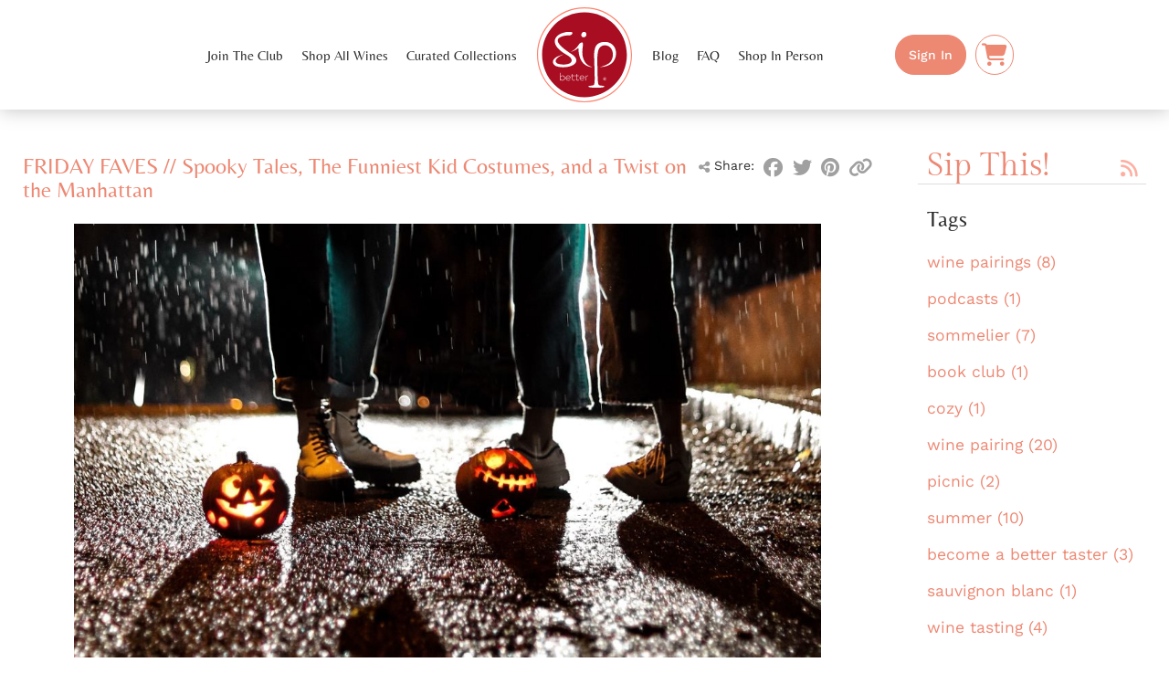

--- FILE ---
content_type: text/html; charset=utf-8
request_url: https://sipbetter.com/blog/tag/spain
body_size: 15185
content:
<!DOCTYPE html>

<html lang="en" itemscope itemtype="http://schema.org/LiquorStore">

<head>
	<title>Tag: Spain - Blog | Sip Better</title>
	<meta http-equiv="Content-Type" content="text/html; charset=utf-8" />
	<meta name="viewport" content="width=device-width, initial-scale=1.0" />
	<meta name="theme-color" content="#a90d22" />
	
	<link rel="stylesheet" type="text/css" href="/app.css?v=6a8aea8" />

	<link rel="apple-touch-icon-precomposed" href="/apple-icon.png" />
<link rel="icon" type="image/png" href="/favicon.png" />
<!--[if IE]><link rel="shortcut icon" href="/favicon.ico" /><![endif]-->
<meta name="msapplication-TileColor" content="#fff">
<meta name="msapplication-TileImage" content="/microsoft-icon.png" />

<meta name="description" content="Uncork new favorites from exceptional wineries. Hand-selected for you." />
<meta name="image" content="https://sipbetter.com/assets/svg/logo-main-500.png" />

 <!-- Schema.org / Google+ -->
<meta itemprop="name" content="Tag: Spain - Blog | Sip Better">
<meta itemprop="description" content="Uncork new favorites from exceptional wineries. Hand-selected for you.">
<meta itemprop="image" content="https://sipbetter.com/assets/svg/logo-circle-500.png">

<!-- Twitter -->
<meta name="twitter:card" content="summary">
<meta name="twitter:site" content="@sipbetter">
<meta name="twitter:title" content="Tag: Spain - Blog | Sip Better">
<meta name="twitter:description" content="Uncork new favorites from exceptional wineries. Hand-selected for you.">
<meta name="twitter:creator" content="@sipbetter">
<meta name="twitter:image" content="https://sipbetter.com/assets/svg/logo-circle-500.png"> 

<!-- Open Graph / Facebook -->
<meta property="og:url" content="https://sipbetter.com/blog/tag/spain" />
<meta property="og:type" content="website" />
<meta property="og:title" content="Tag: Spain - Blog | Sip Better" />
<meta property="og:description" content="Uncork new favorites from exceptional wineries. Hand-selected for you." />
<meta property="og:image" content="https://sipbetter.com/assets/svg/logo-circle-200.png" />
<meta property="fb:app_id" content="323114641449782" />

	
	<script>var appMeta = {"name":"Sip Better","logo":"/assets/svg/logo-circle.svg","env":"prod","perspective":"storefront","page":"blog","deps":["ngRoute"]}; var app = false;</script>

	<script src="/js/libs.min.js?v=6a8aea8"></script>
	<script src="/js/app.min.js?v=6a8aea8"></script>
	<script src="/js/pages/blog.min.js?v=6a8aea8"></script>
	<script src="//www.youtube.com/iframe_api" async defer></script>
	
	
	<!--[if IE 8]><script src="/js/selectivizr.min.js"></script><![endif]-->
	<!--[if lt IE 8]><script src="/js/IE9.min.js"></script><![endif]-->
	
<!-- Google Tag Manager -->
<script>
(function(w,d,s,l,i){w[l]=w[l]||[];w[l].push({'gtm.start':
new Date().getTime(),event:'gtm.js'});var f=d.getElementsByTagName(s)[0],
j=d.createElement(s),dl=l!='dataLayer'?'&l='+l:'';j.async=true;j.src=
'https://www.googletagmanager.com/gtm.js?id='+i+dl;f.parentNode.insertBefore(j,f);
})(window,document,'script','dataLayer','GTM-KZ6PR6RV');

window.dataLayer = window.dataLayer || [];
function gtag(){
	if (!arguments[2]) arguments[2] = {};
	arguments[2].send_to = 'G-PE6B324HNT';
	window.dataLayer.push(arguments);
}
</script>
<!-- End Google Tag Manager -->

<!-- Facebook Pixel -->
<script>
!function(f,b,e,v,n,t,s)
{if(f.fbq)return;n=f.fbq=function(){n.callMethod?
n.callMethod.apply(n,arguments):n.queue.push(arguments)};
if(!f._fbq)f._fbq=n;n.push=n;n.loaded=!0;n.version='2.0';
n.queue=[];t=b.createElement(e);t.async=!0;
t.src=v;s=b.getElementsByTagName(e)[0];
s.parentNode.insertBefore(t,s)}(window, document,'script',
'https://connect.facebook.net/en_US/fbevents.js');
fbq('init', '167672583814926');
fbq('track', 'PageView');
</script>
<noscript><img height="1" width="1" style="display:none" src="https://www.facebook.com/tr?id=167672583814926&amp;ev=PageView&amp;noscript=1"></noscript>
<!-- End Facebook Pixel -->


</head>

<body data-page="blog">

	<!-- Google Tag Manager (noscript) -->
<noscript><iframe src="https://www.googletagmanager.com/ns.html?id=GTM-KZ6PR6RV"
height="0" width="0" style="display:none;visibility:hidden"></iframe></noscript>
<!-- End Google Tag Manager (noscript) -->
 
	
	<div id="flex-outer">
		<div id="flex-container">
			<div id="container">
				<header>
	<a id="logo" href="/"><img src="/assets/svg/logo-circle.svg" alt="Sip Better" /></a>
	<div id="mobile-nav-toggle">
		<svg viewBox="0 0 120 120"><path d="M10,20 L100,20" /><path d="M10,60 L100,60" /><path d="M10,100 L100,100" /></svg>
	</div>
	<div id="mobile-nav-shade"></div>
	<nav ng-controller="NavController">
		<a id="mobile-logo" href="/"><img src="/assets/svg/logo-circle.svg" alt="Sip Better" /></a>
		
		<div>
			<ul id="nav-left" bl-nav="navLeft">
				<li><a href="/register">Join The Club</a></li>
				<li><a href="/user/#/shopall">Shop All Wines</a></li>
				<li><a href="/user/#/shop">Curated Collections</a></li>
				
			</ul>
		</div>
		<div><!-- Logo Spacer --></div>
		<div>
			<ul id="nav-right" bl-nav="navRight">
				<li><a href="/blog">Blog</a></li>
				<li><a href="/faq">FAQ</a></li>
				<li><a href="/store">Shop In Person</a></li>
				
			</ul>
			<ul id="btn-nav">
				
					
						<li><a class="btn primary" href="/signin" data-lightbox="signin">Sign In</a></li>
					
				
				<li id="cart-btn">
					<a class="btn icon" href="/user/#/cart">
						<span class="fa fa-cart-shopping"></span>
						<span class="ng-hide" ng-show="cart.itemCt" ng-bind="cart.itemCt">0</span>
					</a>
				</li>
			</ul>
		</div>
	</nav>
</header>

				
				<div id="blog">

	<main>
		
		
		
		<article>
			
			<div class="social">
				<span><span class="fa fa-share-alt"></span> Share:</span>
				<a href="https://www.facebook.com/sharer/sharer.php?u=http%3A%2F%2Fsbtr.us%2FvVV5N" title="Share on Facebook" target="_blank"><span class="fa fa-facebook-official"></span></a>
				<a href="https://twitter.com/intent/tweet?via=sipbetter&amp;url=http%3A%2F%2Fsbtr.us%2FvVV5N&amp;text=FRIDAY%20FAVES%20%2F%2F%20Spooky%20Tales%2C%20The%20Funniest%20Kid%20Costumes%2C%20and%20a%20Twist%20on%20the%20Manhattan" title="Share on Twitter" target="_blank"><span class="fa fa-twitter"></span></a>
				<a href="https://pinterest.com/pin/create/link/?url=http%3A%2F%2Fsbtr.us%2FvVV5N/" title="Share on Pinterest" target="_blank"><span class="fa fa-pinterest"></span></a>
				<a href="javascript:void(0);" data-share-url="http://sbtr.us/vVV5N" title="Share URL"><span class="fa fa-link"></span></a>
			</div>
			
			<h1><a href="/blog/post/2022/10/28/friday-faves--spooky-tales-the-funniest-kid-costumes-and-a-twist-on-the-manhattan">FRIDAY FAVES // Spooky Tales, The Funniest Kid Costumes, and a Twist on the Manhattan</a></h1>
			

			
			<div class="image">
				<div>
					<img src="/ext_assets/blog/635acf5a1ca87d3d61985be4_1100.jpeg" alt="">
					<div>Photo: <i>via Unsplash</i></div>
				</div>
			</div>
			

			<p>Happy Halloweeeeeen! Wishing you a spooky weekend and lots of fun!</p>
<h2>FRIDAY FAVES - 10.28.22</h2>
<p><br>- <a href="https://open.spotify.com/show/76571Rfl3m7PLJQZKQIGCT?si=V8-70B31TOa-cKirm9ChEQ">This podcast legitimately freaks me out</a>. Don&apos;t listen to it alone!<br><strong>&gt; DRINK THIS:</strong> <a href="https://sipbetter.com/user/#/wine/631ebb2975a8d541dc744c10">Matic Pinot Gris</a>, orange wine from Slovenia</p>
<p>- And if you ever wondered how the heck Halloween came to be, check out <a href="https://open.spotify.com/episode/4IDTCLQqirvB8PqtKhryUl?si=nFHLdYteSV22Ppq31MIpAg">this episode of <em>Flightless Bird</em></a>.<br><strong>&gt; DRINK THIS:</strong> <a href="https://sipbetter.com/user/#/wine/613d0f6330731f3c327e27c0">Spy Valley Pinot Noir</a> from New Zealand</p>
<p>- <a href="https://ateliersaucier.la/product-category/napkins/">These table linens</a> are beautiful and dramatic, perfect for wintertime dining.<br><strong>&gt; DRINK THIS:</strong> <a href="https://sipbetter.com/user/#/wine/6188a4801955506a66be9a76">Domaine de Piaugier C&#xF4;tes du Rh&#xF4;ne Villages-Sablet</a> from France</p>
<p>- On our somm&apos;s recommendation, I made a Manhattan with <a href="https://sipbetter.com/user/#/wine/6188218e1955506a66be9a11">this rich Pedro Ximenez sherry</a> from Spain in place of sweet vermouth and HOLY SMOKES! It rules.<br><strong>&gt;</strong> <strong>DRINK THIS:</strong> <a href="https://sipbetter.com/user/#/wine/6188218e1955506a66be9a11">El Maestro Sierra Pedro Ximenez Sherry</a> from Spain</p>
<p>- I hope <a href="https://princesspinkygirl.com/hilarious-baby-halloween-costumes/">these kooky toddler costumes</a> make you smile!<br><strong>&gt; DRINK THIS:</strong> <a href="https://sipbetter.com/user/#/wine/6279ac8b1564cc547c89a9b4">Elio Perrone &apos;Bigaro&apos;</a> from Italy</p>
<p><br>See you in November!</p>
<p>&#xA0;</p>
<p style="text-align: right;"><em>&#x2014;Emily Rentsch</em></p>

			
			<footer class="border">
				
				<span>October 28, 2022</span>
				
				<a href="/blog/post/2022/10/28/friday-faves--spooky-tales-the-funniest-kid-costumes-and-a-twist-on-the-manhattan" class="btn">Read more <span class="fa fa-caret-right"></span></a>
				
			</footer>
			
		</article>
		
		
		<article>
			
			<div class="social">
				<span><span class="fa fa-share-alt"></span> Share:</span>
				<a href="https://www.facebook.com/sharer/sharer.php?u=http%3A%2F%2Fsbtr.us%2F7guS7" title="Share on Facebook" target="_blank"><span class="fa fa-facebook-official"></span></a>
				<a href="https://twitter.com/intent/tweet?via=sipbetter&amp;url=http%3A%2F%2Fsbtr.us%2F7guS7&amp;text=%5BFRIDAY%20FAVES%5D%20Sipnics%2C%20Motel%20Makeovers%2C%20and%20Other%20Pretty%20Things" title="Share on Twitter" target="_blank"><span class="fa fa-twitter"></span></a>
				<a href="https://pinterest.com/pin/create/link/?url=http%3A%2F%2Fsbtr.us%2F7guS7/" title="Share on Pinterest" target="_blank"><span class="fa fa-pinterest"></span></a>
				<a href="javascript:void(0);" data-share-url="http://sbtr.us/7guS7" title="Share URL"><span class="fa fa-link"></span></a>
			</div>
			
			<h1><a href="/blog/post/2021/08/27/friday-faves-sipnics-motel-makeovers-and-other-pretty-things">[FRIDAY FAVES] Sipnics, Motel Makeovers, and Other Pretty Things</a></h1>
			

			
			<div class="image">
				<div>
					<img src="/ext_assets/blog/612836f730731f3c327e261a_1100.jpeg" alt="">
					
				</div>
			</div>
			

			<p>It&apos;s almost September! As you enjoy the rest of this fleeting summer, here are a few things we&apos;re loving this week:</p>
<h2>FRIDAY FAVES - 8.26.21</h2>
<p><br>- Our somm, Leslee, threw a luxe picnic (ahem, &quot;sipnic&quot;) for some friends, complete with some of her favorite bottles of wine, cheeses, and snacks from C&#xE9;page. <a href="https://www.instagram.com/p/CS1w_OsrvPy/">Check out the photos over on Instagram (and above)!</a></p>
<p>- I can&apos;t stop watching <a href="https://thejunemotel.com/pages/motel-makeover">Motel Makeover on Netflix</a>. It&apos;s such a treat for the eyes (pink pink pink)!&#xA0;</p>
<p>- <a href="https://www.etsy.com/listing/943245571/modern-mirror-glissando-in-cross-over?utm_custom1=apartmenttherapy.com&amp;source=aw&amp;utm_source=affiliate_window&amp;utm_medium=affiliate&amp;utm_campaign=us_location_buyer&amp;utm_content=78888&amp;awc=6220_1630026258_7d94e8953ad4d3549a7abadd80bb1b8b&amp;utm_term=0">Check out this stunning gold-streaked statement mirror</a> created by Etsy&apos;s 2021 Etsy Design Award winner, Candice Luter. She also makes fiber art!</p>
<p>- I don&apos;t care if it&apos;s clich&#xE9;, I want to make this <a href="https://www.instagram.com/p/CS1mjEtHRPN/">Pumpkin Cream Cold Brew</a> recipe right now.</p>
<p>- End the summer with a bottle of <a href="https://sipbetter.com/user/#/wine/609466e543010906633d6615">Bodegas Ostatu ros&#xE9;</a> from Rioja, Spain. Zippy, floral and full of citrus, it screams late summer sunshine!</p>
<p><br>Have a great day!</p>
<p style="text-align: right;"><br><em>&#x2014;Emily Rentsch</em></p>

			
			<footer class="border">
				
				<span>August 27, 2021</span>
				
				<a href="/blog/post/2021/08/27/friday-faves-sipnics-motel-makeovers-and-other-pretty-things" class="btn">Read more <span class="fa fa-caret-right"></span></a>
				
			</footer>
			
		</article>
		
		
		<article>
			
			<div class="social">
				<span><span class="fa fa-share-alt"></span> Share:</span>
				<a href="https://www.facebook.com/sharer/sharer.php?u=http%3A%2F%2Fsbtr.us%2FXpbQd" title="Share on Facebook" target="_blank"><span class="fa fa-facebook-official"></span></a>
				<a href="https://twitter.com/intent/tweet?via=sipbetter&amp;url=http%3A%2F%2Fsbtr.us%2FXpbQd&amp;text=%5BFRIDAY%20FAVES%5D%20Spanish%20Ros%C3%A9%2C%20Mango%20Pie%2C%20and%20One%20Freaky%20Pool" title="Share on Twitter" target="_blank"><span class="fa fa-twitter"></span></a>
				<a href="https://pinterest.com/pin/create/link/?url=http%3A%2F%2Fsbtr.us%2FXpbQd/" title="Share on Pinterest" target="_blank"><span class="fa fa-pinterest"></span></a>
				<a href="javascript:void(0);" data-share-url="http://sbtr.us/XpbQd" title="Share URL"><span class="fa fa-link"></span></a>
			</div>
			
			<h1><a href="/blog/post/2021/06/04/friday-faves-spanish-ros-mango-pie-and-one-freaky-pool">[FRIDAY FAVES] Spanish Rosé, Mango Pie, and One Freaky Pool</a></h1>
			

			
			<div class="image">
				<div>
					<img src="/ext_assets/blog/60b96c0e43010906633d7996_1100.jpeg" alt="">
					<div>Photo: <i>Emily Webster via Unsplash</i></div>
				</div>
			</div>
			

			<p>Hello, friend! Get your sunny weekend started with this whimsical list of internet fun. Enjoy!</p>
<h2>FRIDAY FAVES - 6.4.21</h2>
<p><br>- <a href="https://baggu.com/collections/category-backpacks/products/drawstring-backpack-leopard">This leopard-print backpack</a> from Baggu looks like a killer summer accessory!</p>
<p>- Get lost in these cutesy <a href="https://www.instagram.com/explore/tags/amigurumi/">photos of <em>amigurumi</em></a> (little 3D crocheted items). New hobby alert?</p>
<p>- June 12th is National Ros&#xE9; Day! <a href="https://sipbetter.com/user/#/package/5b1aae65745dfb327f9c7214">Stock up here</a>. The <a href="https://sipbetter.com/user/#/wine/609469f643010906633d661a"><strong>Bodegas Itxas Harri Roxa Ros&#xE9;</strong></a> from Spain is particularly lovely: bright with minerality and delicate fruit.</p>
<p>- <a href="https://www.huffpost.com/entry/london-sky-pool-twitter-snark_n_60b656b6e4b0c5658f991636">Would you swim in this pool</a>?</p>
<p>- I&apos;ve never had <a href="https://www.youtube.com/watch?v=DAr_WwSraTc">mango pie</a> before and I think my life is about to change for the better. YUM.</p>
<p><br>Enjoy your weekend!</p>

			
			<footer class="border">
				
				<span>June 4, 2021</span>
				
				<a href="/blog/post/2021/06/04/friday-faves-spanish-ros-mango-pie-and-one-freaky-pool" class="btn">Read more <span class="fa fa-caret-right"></span></a>
				
			</footer>
			
		</article>
		
		
		<article>
			
			<div class="social">
				<span><span class="fa fa-share-alt"></span> Share:</span>
				<a href="https://www.facebook.com/sharer/sharer.php?u=http%3A%2F%2Fsbtr.us%2FrOn8v" title="Share on Facebook" target="_blank"><span class="fa fa-facebook-official"></span></a>
				<a href="https://twitter.com/intent/tweet?via=sipbetter&amp;url=http%3A%2F%2Fsbtr.us%2FrOn8v&amp;text=3%20Wines%20We&#39;re%20Loving%20in%20February" title="Share on Twitter" target="_blank"><span class="fa fa-twitter"></span></a>
				<a href="https://pinterest.com/pin/create/link/?url=http%3A%2F%2Fsbtr.us%2FrOn8v/" title="Share on Pinterest" target="_blank"><span class="fa fa-pinterest"></span></a>
				<a href="javascript:void(0);" data-share-url="http://sbtr.us/rOn8v" title="Share URL"><span class="fa fa-link"></span></a>
			</div>
			
			<h1><a href="/blog/post/2021/02/18/3-wines-were-loving-in-february">3 Wines We&#39;re Loving in February</a></h1>
			

			
			<div class="image">
				<div>
					<img src="/ext_assets/blog/6021b0d8387faa2c9ed74112_1100.jpeg" alt="">
					<div>Photo: <i>Camille Brodard via Unsplash</i></div>
				</div>
			</div>
			

			<p>Today is National Drink Wine Day! But let&apos;s be real. Over here, EVERY day is Drink Wine Day. So while this&#x2014;ahem&#x2014;<em>holiday</em> doesn&apos;t change much for the crew at Sip Better, it does give us an awfully nice excuse to highlight some of the wines we&apos;re currently loving. These three wines are peppy and fun, great for lifting your spirits up and out of the dregs of winter. All three are also wonderful food wines, so don&apos;t be afraid to mix and match them with whatever cozy foods you&apos;re digging into these days.&#xA0;</p> <p>Enjoy!<br><br></p> <h2>THREE WINES WE&apos;RE LOVING<br><br></h2> <p><a href="https://sipbetter.com/user/#/wine/60122cb7387faa2c9ed73f6b">Stolpman &apos;Love You Bunches&apos; Sangiovese</a> | Santa Barbara County, CA<br>This super-fresh red is totally worthy of its adorable name. Stolpman winemakers pick their Sangiovese grapes while they&apos;re still low in sugar and high in acidity. Then they ferment the grapes whole and uncrushed (in <em>bunches</em>!) inside of sealed tanks (that&apos;s called Carbonic Fermentation). This method tames the more tannic side of Sangiovese and produces <strong>a wine popping with sour cherry and berry...</strong></p>

			
			<footer class="border">
				
				<span>February 18, 2021</span>
				
				<a href="/blog/post/2021/02/18/3-wines-were-loving-in-february" class="btn">Read more <span class="fa fa-caret-right"></span></a>
				
			</footer>
			
		</article>
		

		

	</main>

	<aside>
		<h1>
			<a href="/blog">Sip This!</a>
			<a rel="alternate" type="application/rss+xml" href="https://sipbetter.com/blog/feed" title="RSS"><span class="fa fa-rss"></span></a>
		</h1>

		

		
		<h2>Tags</h2>
		<ul>
			
			<li>
				<a href="/blog/tag/wine-pairings">wine pairings (8)</a>
			</li>
			
			<li>
				<a href="/blog/tag/podcasts">podcasts (1)</a>
			</li>
			
			<li>
				<a href="/blog/tag/sommelier">sommelier (7)</a>
			</li>
			
			<li>
				<a href="/blog/tag/book-club">book club (1)</a>
			</li>
			
			<li>
				<a href="/blog/tag/cozy">cozy (1)</a>
			</li>
			
			<li>
				<a href="/blog/tag/wine-pairing">wine pairing (20)</a>
			</li>
			
			<li>
				<a href="/blog/tag/picnic">picnic (2)</a>
			</li>
			
			<li>
				<a href="/blog/tag/summer">summer (10)</a>
			</li>
			
			<li>
				<a href="/blog/tag/become-a-better-taster">become a better taster (3)</a>
			</li>
			
			<li>
				<a href="/blog/tag/sauvignon-blanc">sauvignon blanc (1)</a>
			</li>
			
			<li>
				<a href="/blog/tag/wine-tasting">wine tasting (4)</a>
			</li>
			
			<li>
				<a href="/blog/tag/wine-101">wine 101 (6)</a>
			</li>
			
			<li>
				<a href="/blog/tag/old-world">old world (1)</a>
			</li>
			
			<li>
				<a href="/blog/tag/new-world">new world (1)</a>
			</li>
			
			<li>
				<a href="/blog/tag/low-alcohol">low alcohol (4)</a>
			</li>
			
			<li>
				<a href="/blog/tag/sustainable">sustainable (4)</a>
			</li>
			
			<li>
				<a href="/blog/tag/organic">organic (5)</a>
			</li>
			
			<li>
				<a href="/blog/tag/biodynamic">biodynamic (7)</a>
			</li>
			
			<li>
				<a href="/blog/tag/natural">natural (2)</a>
			</li>
			
			<li>
				<a href="/blog/tag/sugar">sugar (2)</a>
			</li>
			
			<li>
				<a href="/blog/tag/non-drinker">non-drinker (2)</a>
			</li>
			
			<li>
				<a href="/blog/tag/wellness">wellness (2)</a>
			</li>
			
			<li>
				<a href="/blog/tag/healthy">healthy (3)</a>
			</li>
			
			<li>
				<a href="/blog/tag/wine-club">wine club (8)</a>
			</li>
			
			<li>
				<a href="/blog/tag/sip-better">SIp Better (14)</a>
			</li>
			
			<li>
				<a href="/blog/tag/additives">additives (1)</a>
			</li>
			
			<li>
				<a href="/blog/tag/leslee-miller">Leslee Miller (3)</a>
			</li>
			
			<li>
				<a href="/blog/tag/mocktails">mocktails (1)</a>
			</li>
			
			<li>
				<a href="/blog/tag/non-alcoholic-wine">non-alcoholic wine (2)</a>
			</li>
			
			<li>
				<a href="/blog/tag/wineamker">wineamker (1)</a>
			</li>
			
			<li>
				<a href="/blog/tag/thanksgiving">Thanksgiving (9)</a>
			</li>
			
			<li>
				<a href="/blog/tag/wedding">wedding (1)</a>
			</li>
			
			<li>
				<a href="/blog/tag/bubbles">bubbles (3)</a>
			</li>
			
			<li>
				<a href="/blog/tag/pairing">pairing (9)</a>
			</li>
			
			<li>
				<a href="/blog/tag/celebration">celebration (1)</a>
			</li>
			
			<li>
				<a href="/blog/tag/sip-better-wine-club">Sip Better wine club (3)</a>
			</li>
			
			<li>
				<a href="/blog/tag/brunch">brunch (2)</a>
			</li>
			
			<li>
				<a href="/blog/tag/spring">Spring (2)</a>
			</li>
			
			<li>
				<a href="/blog/tag/breakfast">breakfast (1)</a>
			</li>
			
			<li>
				<a href="/blog/tag/dutch-baby">dutch baby (2)</a>
			</li>
			
			<li>
				<a href="/blog/tag/international-womens-day">International Women&#39;s Day (1)</a>
			</li>
			
			<li>
				<a href="/blog/tag/women">women (3)</a>
			</li>
			
			<li>
				<a href="/blog/tag/womens-history-month">women&#39;s history month (2)</a>
			</li>
			
			<li>
				<a href="/blog/tag/wine-etiquette">wine etiquette (1)</a>
			</li>
			
			<li>
				<a href="/blog/tag/wine-myth">wine myth (1)</a>
			</li>
			
			<li>
				<a href="/blog/tag/decanting">decanting (1)</a>
			</li>
			
			<li>
				<a href="/blog/tag/tannins">tannins (2)</a>
			</li>
			
			<li>
				<a href="/blog/tag/sulfites">sulfites (1)</a>
			</li>
			
			<li>
				<a href="/blog/tag/natural-wine">natural wine (3)</a>
			</li>
			
			<li>
				<a href="/blog/tag/clean-wine">clean wine (1)</a>
			</li>
			
			<li>
				<a href="/blog/tag/super-bowl">Super Bowl (1)</a>
			</li>
			
			<li>
				<a href="/blog/tag/football">football (2)</a>
			</li>
			
			<li>
				<a href="/blog/tag/snacks">snacks (1)</a>
			</li>
			
			<li>
				<a href="/blog/tag/chile">chile (3)</a>
			</li>
			
			<li>
				<a href="/blog/tag/nachos">nachos (1)</a>
			</li>
			
			<li>
				<a href="/blog/tag/pizza">pizza (3)</a>
			</li>
			
			<li>
				<a href="/blog/tag/game-day">game day (1)</a>
			</li>
			
			<li>
				<a href="/blog/tag/better-for-all">better for all (1)</a>
			</li>
			
			<li>
				<a href="/blog/tag/better-for-you">better for you (1)</a>
			</li>
			
			<li>
				<a href="/blog/tag/leslee">Leslee (1)</a>
			</li>
			
			<li>
				<a href="/blog/tag/behind-the-scenes">behind the scenes (1)</a>
			</li>
			
			<li>
				<a href="/blog/tag/winter">winter (4)</a>
			</li>
			
			<li>
				<a href="/blog/tag/cocktail">cocktail (2)</a>
			</li>
			
			<li>
				<a href="/blog/tag/spirits">spirits (1)</a>
			</li>
			
			<li>
				<a href="/blog/tag/holiday">holiday (10)</a>
			</li>
			
			<li>
				<a href="/blog/tag/cocktail-recipe">cocktail recipe (1)</a>
			</li>
			
			<li>
				<a href="/blog/tag/liqueur">liqueur (1)</a>
			</li>
			
			<li>
				<a href="/blog/tag/coffee">coffee (1)</a>
			</li>
			
			<li>
				<a href="/blog/tag/negroni">negroni (1)</a>
			</li>
			
			<li>
				<a href="/blog/tag/sidecar">sidecar (1)</a>
			</li>
			
			<li>
				<a href="/blog/tag/vermouth">vermouth (2)</a>
			</li>
			
			<li>
				<a href="/blog/tag/mathiasson">Mathiasson (1)</a>
			</li>
			
			<li>
				<a href="/blog/tag/flagship-shop">flagship shop (1)</a>
			</li>
			
			<li>
				<a href="/blog/tag/cocktail-party">cocktail party (1)</a>
			</li>
			
			<li>
				<a href="/blog/tag/halloween">halloween (10)</a>
			</li>
			
			<li>
				<a href="/blog/tag/horror-movie">horror movie (1)</a>
			</li>
			
			<li>
				<a href="/blog/tag/scary-movie">scary movie (1)</a>
			</li>
			
			<li>
				<a href="/blog/tag/pairings">pairings (4)</a>
			</li>
			
			<li>
				<a href="/blog/tag/pop-culture">pop culture (8)</a>
			</li>
			
			<li>
				<a href="/blog/tag/holidays">holidays (5)</a>
			</li>
			
			<li>
				<a href="/blog/tag/popcorn">popcorn (4)</a>
			</li>
			
			<li>
				<a href="/blog/tag/minneapolis">Minneapolis (4)</a>
			</li>
			
			<li>
				<a href="/blog/tag/wine">wine (13)</a>
			</li>
			
			<li>
				<a href="/blog/tag/wine-shop">wine shop (3)</a>
			</li>
			
			<li>
				<a href="/blog/tag/cabernet">cabernet (4)</a>
			</li>
			
			<li>
				<a href="/blog/tag/cabernet-sauvignon">cabernet sauvignon (1)</a>
			</li>
			
			<li>
				<a href="/blog/tag/wine-region">wine region (1)</a>
			</li>
			
			<li>
				<a href="/blog/tag/wine-travel">wine travel (1)</a>
			</li>
			
			<li>
				<a href="/blog/tag/flx">FLX (1)</a>
			</li>
			
			<li>
				<a href="/blog/tag/new-york">New York (1)</a>
			</li>
			
			<li>
				<a href="/blog/tag/winery-etiquette">winery etiquette (1)</a>
			</li>
			
			<li>
				<a href="/blog/tag/travel-tips">travel tips (1)</a>
			</li>
			
			<li>
				<a href="/blog/tag/wine-travel-tips">wine travel tips (1)</a>
			</li>
			
			<li>
				<a href="/blog/tag/willamette-valley-wine-country">willamette valley wine country (1)</a>
			</li>
			
			<li>
				<a href="/blog/tag/wine-pro-tips">wine pro tips (1)</a>
			</li>
			
			<li>
				<a href="/blog/tag/finger-lakes-wine-country">Finger Lakes wine country (1)</a>
			</li>
			
			<li>
				<a href="/blog/tag/barbie">barbie (1)</a>
			</li>
			
			<li>
				<a href="/blog/tag/barbie-the-movie">barbie the movie (1)</a>
			</li>
			
			<li>
				<a href="/blog/tag/ros">rosé (15)</a>
			</li>
			
			<li>
				<a href="/blog/tag/ros-wine">rosé wine (1)</a>
			</li>
			
			<li>
				<a href="/blog/tag/italy">Italy (3)</a>
			</li>
			
			<li>
				<a href="/blog/tag/croatia">Croatia (3)</a>
			</li>
			
			<li>
				<a href="/blog/tag/california">California (8)</a>
			</li>
			
			<li>
				<a href="/blog/tag/this-barbie-is">this barbie is (1)</a>
			</li>
			
			<li>
				<a href="/blog/tag/barbie-doll">barbie doll (1)</a>
			</li>
			
			<li>
				<a href="/blog/tag/taylor-swift">taylor swift (1)</a>
			</li>
			
			<li>
				<a href="/blog/tag/music">music (1)</a>
			</li>
			
			<li>
				<a href="/blog/tag/taylor-swift-album">taylor swift album (1)</a>
			</li>
			
			<li>
				<a href="/blog/tag/eras-tour">eras tour (1)</a>
			</li>
			
			<li>
				<a href="/blog/tag/sparkling-wine">sparkling wine (10)</a>
			</li>
			
			<li>
				<a href="/blog/tag/pop-music">pop music (1)</a>
			</li>
			
			<li>
				<a href="/blog/tag/fathers-day">father&#39;s day (2)</a>
			</li>
			
			<li>
				<a href="/blog/tag/affordable">affordable (2)</a>
			</li>
			
			<li>
				<a href="/blog/tag/stranger-things">Stranger Things (3)</a>
			</li>
			
			<li>
				<a href="/blog/tag/riesling">Riesling (5)</a>
			</li>
			
			<li>
				<a href="/blog/tag/pinot-noir">Pinot Noir (9)</a>
			</li>
			
			<li>
				<a href="/blog/tag/beer">beer (2)</a>
			</li>
			
			<li>
				<a href="/blog/tag/australia">Australia (1)</a>
			</li>
			
			<li>
				<a href="/blog/tag/mothers-day">mother&#39;s day (4)</a>
			</li>
			
			<li>
				<a href="/blog/tag/mom">mom (1)</a>
			</li>
			
			<li>
				<a href="/blog/tag/sangiovese">Sangiovese (3)</a>
			</li>
			
			<li>
				<a href="/blog/tag/carmenere">Carmenere (1)</a>
			</li>
			
			<li>
				<a href="/blog/tag/eastern-europe">Eastern Europe (1)</a>
			</li>
			
			<li>
				<a href="/blog/tag/hungary">Hungary (2)</a>
			</li>
			
			<li>
				<a href="/blog/tag/armenia">Armenia (1)</a>
			</li>
			
			<li>
				<a href="/blog/tag/lebanon">Lebanon (2)</a>
			</li>
			
			<li>
				<a href="/blog/tag/georgia">Georgia (2)</a>
			</li>
			
			<li>
				<a href="/blog/tag/furmint">Furmint (6)</a>
			</li>
			
			<li>
				<a href="/blog/tag/tokaj">Tokaj (1)</a>
			</li>
			
			<li>
				<a href="/blog/tag/areni-noir">Areni Noir (1)</a>
			</li>
			
			<li>
				<a href="/blog/tag/voskehat">Voskehat (1)</a>
			</li>
			
			<li>
				<a href="/blog/tag/saperavi">Saperavi (1)</a>
			</li>
			
			<li>
				<a href="/blog/tag/rkatsiteli">Rkatsiteli (1)</a>
			</li>
			
			<li>
				<a href="/blog/tag/mtsvane">Mtsvane (1)</a>
			</li>
			
			<li>
				<a href="/blog/tag/tsolikouri">Tsolikouri (1)</a>
			</li>
			
			<li>
				<a href="/blog/tag/sweet-wine">sweet wine (1)</a>
			</li>
			
			<li>
				<a href="/blog/tag/aszu">aszu (1)</a>
			</li>
			
			<li>
				<a href="/blog/tag/chardonnay">chardonnay (8)</a>
			</li>
			
			<li>
				<a href="/blog/tag/valentines-day">Valentine&#39;s Day (7)</a>
			</li>
			
			<li>
				<a href="/blog/tag/rom-com">rom com (1)</a>
			</li>
			
			<li>
				<a href="/blog/tag/date">date (2)</a>
			</li>
			
			<li>
				<a href="/blog/tag/grower-of-the-month">grower of the month (3)</a>
			</li>
			
			<li>
				<a href="/blog/tag/gd-vajra">G.D. Vajra (1)</a>
			</li>
			
			<li>
				<a href="/blog/tag/barolo">Barolo (3)</a>
			</li>
			
			<li>
				<a href="/blog/tag/piedmont">Piedmont (2)</a>
			</li>
			
			<li>
				<a href="/blog/tag/nebbiolo">Nebbiolo (5)</a>
			</li>
			
			<li>
				<a href="/blog/tag/winemaker">winemaker (2)</a>
			</li>
			
			<li>
				<a href="/blog/tag/better-for-all-wine">better for all wine (1)</a>
			</li>
			
			<li>
				<a href="/blog/tag/lioco">Lioco (1)</a>
			</li>
			
			<li>
				<a href="/blog/tag/melville">melville (1)</a>
			</li>
			
			<li>
				<a href="/blog/tag/syrah">syrah (2)</a>
			</li>
			
			<li>
				<a href="/blog/tag/sonoma">sonoma (3)</a>
			</li>
			
			<li>
				<a href="/blog/tag/santa-barbara">santa barbara (1)</a>
			</li>
			
			<li>
				<a href="/blog/tag/minimalist-winemaking">minimalist winemaking (1)</a>
			</li>
			
			<li>
				<a href="/blog/tag/estate-winery">estate winery (1)</a>
			</li>
			
			<li>
				<a href="/blog/tag/christmas">christmas (5)</a>
			</li>
			
			<li>
				<a href="/blog/tag/movies">movies (2)</a>
			</li>
			
			<li>
				<a href="/blog/tag/festive">festive (1)</a>
			</li>
			
			<li>
				<a href="/blog/tag/christmas-movie">christmas movie (1)</a>
			</li>
			
			<li>
				<a href="/blog/tag/holiday-movie">holiday movie (1)</a>
			</li>
			
			<li>
				<a href="/blog/tag/meinklang">meinklang (1)</a>
			</li>
			
			<li>
				<a href="/blog/tag/austria">Austria (1)</a>
			</li>
			
			<li>
				<a href="/blog/tag/organic-wine">organic wine (2)</a>
			</li>
			
			<li>
				<a href="/blog/tag/gift-guide">gift guide (4)</a>
			</li>
			
			<li>
				<a href="/blog/tag/travel">travel (6)</a>
			</li>
			
			<li>
				<a href="/blog/tag/entertain">entertain (1)</a>
			</li>
			
			<li>
				<a href="/blog/tag/sober">sober (1)</a>
			</li>
			
			<li>
				<a href="/blog/tag/gift">gift (1)</a>
			</li>
			
			<li>
				<a href="/blog/tag/thanksgiving-day">thanksgiving day (1)</a>
			</li>
			
			<li>
				<a href="/blog/tag/turkey">turkey (2)</a>
			</li>
			
			<li>
				<a href="/blog/tag/pumpkin-pie">pumpkin pie (2)</a>
			</li>
			
			<li>
				<a href="/blog/tag/stuffing">stuffing (1)</a>
			</li>
			
			<li>
				<a href="/blog/tag/vegetables">vegetables (1)</a>
			</li>
			
			<li>
				<a href="/blog/tag/cheese">cheese (10)</a>
			</li>
			
			<li>
				<a href="/blog/tag/dessert">dessert (5)</a>
			</li>
			
			<li>
				<a href="/blog/tag/wine-club-member">wine club member (1)</a>
			</li>
			
			<li>
				<a href="/blog/tag/video">video (2)</a>
			</li>
			
			<li>
				<a href="/blog/tag/sip-better-membership">Sip Better membership (2)</a>
			</li>
			
			<li>
				<a href="/blog/tag/friday-faves">friday faves (93)</a>
			</li>
			
			<li>
				<a href="/blog/tag/sherry">sherry (2)</a>
			</li>
			
			<li>
				<a href="/blog/tag/spooky">spooky (4)</a>
			</li>
			
			<li class="active">
				<a href="/blog/tag/spain">Spain (4)</a>
			</li>
			
			<li>
				<a href="/blog/tag/fall">Fall (11)</a>
			</li>
			
			<li>
				<a href="/blog/tag/orange-wine">orange wine (4)</a>
			</li>
			
			<li>
				<a href="/blog/tag/party">party (2)</a>
			</li>
			
			<li>
				<a href="/blog/tag/zinfandel">Zinfandel (2)</a>
			</li>
			
			<li>
				<a href="/blog/tag/boss-day">boss&#39; day (1)</a>
			</li>
			
			<li>
				<a href="/blog/tag/gifts">gifts (6)</a>
			</li>
			
			<li>
				<a href="/blog/tag/tasting-kit">tasting kit (1)</a>
			</li>
			
			<li>
				<a href="/blog/tag/october">October (1)</a>
			</li>
			
			<li>
				<a href="/blog/tag/wine-gifts">wine gifts (2)</a>
			</li>
			
			<li>
				<a href="/blog/tag/crowd-pleasing">crowd pleasing (1)</a>
			</li>
			
			<li>
				<a href="/blog/tag/bonfire">bonfire (1)</a>
			</li>
			
			<li>
				<a href="/blog/tag/holiday-season">holiday season (1)</a>
			</li>
			
			<li>
				<a href="/blog/tag/the-jason-show">the Jason Show (2)</a>
			</li>
			
			<li>
				<a href="/blog/tag/grape-varietals">grape varietals (1)</a>
			</li>
			
			<li>
				<a href="/blog/tag/press">press (1)</a>
			</li>
			
			<li>
				<a href="/blog/tag/bottle-shop">bottle shop (1)</a>
			</li>
			
			<li>
				<a href="/blog/tag/north-loop">North Loop (1)</a>
			</li>
			
			<li>
				<a href="/blog/tag/nonalcoholic-wine">nonalcoholic wine (1)</a>
			</li>
			
			<li>
				<a href="/blog/tag/mac-and-cheese">mac and cheese (1)</a>
			</li>
			
			<li>
				<a href="/blog/tag/vermont">Vermont (1)</a>
			</li>
			
			<li>
				<a href="/blog/tag/spritzer">spritzer (1)</a>
			</li>
			
			<li>
				<a href="/blog/tag/state-fair">state fair (3)</a>
			</li>
			
			<li>
				<a href="/blog/tag/zucchini">zucchini (1)</a>
			</li>
			
			<li>
				<a href="/blog/tag/pumpkin-spice">pumpkin spice (2)</a>
			</li>
			
			<li>
				<a href="/blog/tag/minnesota">minnesota (2)</a>
			</li>
			
			<li>
				<a href="/blog/tag/italian-wine">italian wine (3)</a>
			</li>
			
			<li>
				<a href="/blog/tag/tomatoes">tomatoes (1)</a>
			</li>
			
			<li>
				<a href="/blog/tag/pink-wine">pink wine (1)</a>
			</li>
			
			<li>
				<a href="/blog/tag/pandemic">pandemic (1)</a>
			</li>
			
			<li>
				<a href="/blog/tag/choco-taco">choco taco (1)</a>
			</li>
			
			<li>
				<a href="/blog/tag/pasta">pasta (3)</a>
			</li>
			
			<li>
				<a href="/blog/tag/chillable-reds">chillable reds (1)</a>
			</li>
			
			<li>
				<a href="/blog/tag/dinner-parties">dinner parties (1)</a>
			</li>
			
			<li>
				<a href="/blog/tag/red-wine">red wine (7)</a>
			</li>
			
			<li>
				<a href="/blog/tag/wines-to-chill">wines to chill (2)</a>
			</li>
			
			<li>
				<a href="/blog/tag/canned-wine">canned wine (2)</a>
			</li>
			
			<li>
				<a href="/blog/tag/ice-cream">ice cream (2)</a>
			</li>
			
			<li>
				<a href="/blog/tag/garnacha">Garnacha (2)</a>
			</li>
			
			<li>
				<a href="/blog/tag/vineyards">vineyards (3)</a>
			</li>
			
			<li>
				<a href="/blog/tag/oregon">Oregon (1)</a>
			</li>
			
			<li>
				<a href="/blog/tag/sushi">sushi (1)</a>
			</li>
			
			<li>
				<a href="/blog/tag/txakolina">txakolina (2)</a>
			</li>
			
			<li>
				<a href="/blog/tag/gamay">gamay (2)</a>
			</li>
			
			<li>
				<a href="/blog/tag/earth-day">earth day (2)</a>
			</li>
			
			<li>
				<a href="/blog/tag/easter">Easter (3)</a>
			</li>
			
			<li>
				<a href="/blog/tag/lagrein">lagrein (1)</a>
			</li>
			
			<li>
				<a href="/blog/tag/soup">soup (3)</a>
			</li>
			
			<li>
				<a href="/blog/tag/passover">Passover (2)</a>
			</li>
			
			<li>
				<a href="/blog/tag/girl-scout-cookies">girl scout cookies (3)</a>
			</li>
			
			<li>
				<a href="/blog/tag/madeira">madeira (1)</a>
			</li>
			
			<li>
				<a href="/blog/tag/korean-food">Korean food (1)</a>
			</li>
			
			<li>
				<a href="/blog/tag/champagne">champagne (9)</a>
			</li>
			
			<li>
				<a href="/blog/tag/baking">baking (2)</a>
			</li>
			
			<li>
				<a href="/blog/tag/salinity">salinity (1)</a>
			</li>
			
			<li>
				<a href="/blog/tag/recipes">recipes (4)</a>
			</li>
			
			<li>
				<a href="/blog/tag/bread">bread (1)</a>
			</li>
			
			<li>
				<a href="/blog/tag/chicken">chicken (1)</a>
			</li>
			
			<li>
				<a href="/blog/tag/wine-class">wine class (1)</a>
			</li>
			
			<li>
				<a href="/blog/tag/wine-glass">wine glass (1)</a>
			</li>
			
			<li>
				<a href="/blog/tag/new-years-eve">New Years Eve (2)</a>
			</li>
			
			<li>
				<a href="/blog/tag/cookies">cookies (2)</a>
			</li>
			
			<li>
				<a href="/blog/tag/christmas-cookies">Christmas cookies (1)</a>
			</li>
			
			<li>
				<a href="/blog/tag/ice-wine">ice wine (1)</a>
			</li>
			
			<li>
				<a href="/blog/tag/holiday-wine-gift-box">holiday wine gift box (1)</a>
			</li>
			
			<li>
				<a href="/blog/tag/outer-banks">outer banks (1)</a>
			</li>
			
			<li>
				<a href="/blog/tag/mini-operation-game">mini operation game (1)</a>
			</li>
			
			<li>
				<a href="/blog/tag/michael-bubl">michael bublé (1)</a>
			</li>
			
			<li>
				<a href="/blog/tag/soup-and-wine">soup and wine (1)</a>
			</li>
			
			<li>
				<a href="/blog/tag/cloud-socks">cloud socks (1)</a>
			</li>
			
			<li>
				<a href="/blog/tag/holiday-cocktails">holiday cocktails (1)</a>
			</li>
			
			<li>
				<a href="/blog/tag/black-friday">black friday (1)</a>
			</li>
			
			<li>
				<a href="/blog/tag/sip-better-2021-gift-guide">sip better 2021 gift guide (1)</a>
			</li>
			
			<li>
				<a href="/blog/tag/airtag">AirTag (1)</a>
			</li>
			
			<li>
				<a href="/blog/tag/haus-cocktail-book">haus cocktail book (1)</a>
			</li>
			
			<li>
				<a href="/blog/tag/oribe">oribe (1)</a>
			</li>
			
			<li>
				<a href="/blog/tag/dalgona-coffee">dalgona coffee (1)</a>
			</li>
			
			<li>
				<a href="/blog/tag/beer-bread">beer bread (1)</a>
			</li>
			
			<li>
				<a href="/blog/tag/wood-and-resin-coasters">wood and resin coasters (1)</a>
			</li>
			
			<li>
				<a href="/blog/tag/gift-boxes">gift boxes (1)</a>
			</li>
			
			<li>
				<a href="/blog/tag/cbd-blncd-tin-salve">cbd blncd tin salve (1)</a>
			</li>
			
			<li>
				<a href="/blog/tag/instagram">instagram (1)</a>
			</li>
			
			<li>
				<a href="/blog/tag/cpage">Cépage (1)</a>
			</li>
			
			<li>
				<a href="/blog/tag/wine-glasses">wine glasses (1)</a>
			</li>
			
			<li>
				<a href="/blog/tag/cryofacial">Cryofacial (1)</a>
			</li>
			
			<li>
				<a href="/blog/tag/autumn-harvest-salad">Autumn Harvest Salad (1)</a>
			</li>
			
			<li>
				<a href="/blog/tag/turkey-day-wine-box">Turkey Day Wine Box (1)</a>
			</li>
			
			<li>
				<a href="/blog/tag/weighted-blankets">Weighted Blankets (1)</a>
			</li>
			
			<li>
				<a href="/blog/tag/tomato-soup">Tomato Soup (1)</a>
			</li>
			
			<li>
				<a href="/blog/tag/rustic-bakery-sourdough-bites">Rustic Bakery Sourdough Bites (1)</a>
			</li>
			
			<li>
				<a href="/blog/tag/journals">Journals (1)</a>
			</li>
			
			<li>
				<a href="/blog/tag/cpage-box">Cépage box (1)</a>
			</li>
			
			<li>
				<a href="/blog/tag/pumpkins">pumpkins (1)</a>
			</li>
			
			<li>
				<a href="/blog/tag/gift-box">gift box (1)</a>
			</li>
			
			<li>
				<a href="/blog/tag/italian-grapes">Italian grapes (1)</a>
			</li>
			
			<li>
				<a href="/blog/tag/barbaresco">Barbaresco (1)</a>
			</li>
			
			<li>
				<a href="/blog/tag/wine-labels">wine labels (1)</a>
			</li>
			
			<li>
				<a href="/blog/tag/mt-etna">Mt. Etna (1)</a>
			</li>
			
			<li>
				<a href="/blog/tag/sicily">Sicily (1)</a>
			</li>
			
			<li>
				<a href="/blog/tag/tuscany">Tuscany (1)</a>
			</li>
			
			<li>
				<a href="/blog/tag/trentino-alto-adige">Trentino-Alto Adige (1)</a>
			</li>
			
			<li>
				<a href="/blog/tag/abruzzo">Abruzzo (1)</a>
			</li>
			
			<li>
				<a href="/blog/tag/veneto">Veneto (1)</a>
			</li>
			
			<li>
				<a href="/blog/tag/emilia-romagna">Emilia-Romagna (1)</a>
			</li>
			
			<li>
				<a href="/blog/tag/puglia">Puglia (1)</a>
			</li>
			
			<li>
				<a href="/blog/tag/calabria">Calabria (1)</a>
			</li>
			
			<li>
				<a href="/blog/tag/doc">DOC (1)</a>
			</li>
			
			<li>
				<a href="/blog/tag/dogc">DOGC (1)</a>
			</li>
			
			<li>
				<a href="/blog/tag/mushrooms">mushrooms (4)</a>
			</li>
			
			<li>
				<a href="/blog/tag/pinot-gris">Pinot Gris (1)</a>
			</li>
			
			<li>
				<a href="/blog/tag/chenin-blanc">Chenin Blanc (1)</a>
			</li>
			
			<li>
				<a href="/blog/tag/grner-veltliner">Grüner Veltliner (1)</a>
			</li>
			
			<li>
				<a href="/blog/tag/vegan">vegan (1)</a>
			</li>
			
			<li>
				<a href="/blog/tag/brachetto">brachetto (1)</a>
			</li>
			
			<li>
				<a href="/blog/tag/autumn">autumn (2)</a>
			</li>
			
			<li>
				<a href="/blog/tag/cake">cake (2)</a>
			</li>
			
			<li>
				<a href="/blog/tag/minnesota-wine">Minnesota wine (1)</a>
			</li>
			
			<li>
				<a href="/blog/tag/wine-party">wine party (1)</a>
			</li>
			
			<li>
				<a href="/blog/tag/outdoor-wine-gathering">outdoor. wine gathering (1)</a>
			</li>
			
			<li>
				<a href="/blog/tag/ostatu">Ostatu (1)</a>
			</li>
			
			<li>
				<a href="/blog/tag/rioja">Rioja (1)</a>
			</li>
			
			<li>
				<a href="/blog/tag/peaches">peaches (2)</a>
			</li>
			
			<li>
				<a href="/blog/tag/moscato">Moscato (2)</a>
			</li>
			
			<li>
				<a href="/blog/tag/bonny-doon">bonny doon (1)</a>
			</li>
			
			<li>
				<a href="/blog/tag/ros-slushie">rosé slushie (1)</a>
			</li>
			
			<li>
				<a href="/blog/tag/entertaining">entertaining (1)</a>
			</li>
			
			<li>
				<a href="/blog/tag/willamette-valley">willamette valley (1)</a>
			</li>
			
			<li>
				<a href="/blog/tag/panzanella">panzanella (1)</a>
			</li>
			
			<li>
				<a href="/blog/tag/destination-ros">Destination Rosé (1)</a>
			</li>
			
			<li>
				<a href="/blog/tag/london">London (1)</a>
			</li>
			
			<li>
				<a href="/blog/tag/russia">Russia (1)</a>
			</li>
			
			<li>
				<a href="/blog/tag/snap-peas">snap peas (1)</a>
			</li>
			
			<li>
				<a href="/blog/tag/burrata">burrata (1)</a>
			</li>
			
			<li>
				<a href="/blog/tag/chilled-wine">chilled wine (1)</a>
			</li>
			
			<li>
				<a href="/blog/tag/light-bodied-red">light bodied red (1)</a>
			</li>
			
			<li>
				<a href="/blog/tag/red-grapes">red grapes (1)</a>
			</li>
			
			<li>
				<a href="/blog/tag/temperature">temperature (1)</a>
			</li>
			
			<li>
				<a href="/blog/tag/carignan">Carignan (1)</a>
			</li>
			
			<li>
				<a href="/blog/tag/narince">Narince (1)</a>
			</li>
			
			<li>
				<a href="/blog/tag/schiava">Schiava (2)</a>
			</li>
			
			<li>
				<a href="/blog/tag/beaujolais">Beaujolais (1)</a>
			</li>
			
			<li>
				<a href="/blog/tag/national-ros-day">national rosé day (1)</a>
			</li>
			
			<li>
				<a href="/blog/tag/lioco-winery">lioco winery (1)</a>
			</li>
			
			<li>
				<a href="/blog/tag/wine-cocktails">wine cocktails (1)</a>
			</li>
			
			<li>
				<a href="/blog/tag/memorial-day">Memorial Day (1)</a>
			</li>
			
			<li>
				<a href="/blog/tag/doughnuts">doughnuts (1)</a>
			</li>
			
			<li>
				<a href="/blog/tag/pet-nat">pet nat (1)</a>
			</li>
			
			<li>
				<a href="/blog/tag/slovenia">Slovenia (3)</a>
			</li>
			
			<li>
				<a href="/blog/tag/aperitif">aperitif (1)</a>
			</li>
			
			<li>
				<a href="/blog/tag/ancient-grapes">ancient grapes (1)</a>
			</li>
			
			<li>
				<a href="/blog/tag/female-winemaker">female winemaker (1)</a>
			</li>
			
			<li>
				<a href="/blog/tag/women-winemakers">women winemakers (1)</a>
			</li>
			
			<li>
				<a href="/blog/tag/cava">cava (4)</a>
			</li>
			
			<li>
				<a href="/blog/tag/burgundy">burgundy (1)</a>
			</li>
			
			<li>
				<a href="/blog/tag/cabernet-franc">cabernet franc (2)</a>
			</li>
			
			<li>
				<a href="/blog/tag/loire-valley">loire valley (1)</a>
			</li>
			
			<li>
				<a href="/blog/tag/poip">Pošip (1)</a>
			</li>
			
			<li>
				<a href="/blog/tag/white-wine">white wine (7)</a>
			</li>
			
			<li>
				<a href="/blog/tag/cauliflower">cauliflower (1)</a>
			</li>
			
			<li>
				<a href="/blog/tag/national-drink-wine-day">national drink wine day (1)</a>
			</li>
			
			<li>
				<a href="/blog/tag/france">france (1)</a>
			</li>
			
			<li>
				<a href="/blog/tag/stemware">stemware (1)</a>
			</li>
			
			<li>
				<a href="/blog/tag/wine-classes">wine classes (1)</a>
			</li>
			
			<li>
				<a href="/blog/tag/dry-january">dry January (1)</a>
			</li>
			
			<li>
				<a href="/blog/tag/new-year">New Year (2)</a>
			</li>
			
			<li>
				<a href="/blog/tag/shrub">shrub (1)</a>
			</li>
			
			<li>
				<a href="/blog/tag/mocktail">mocktail (1)</a>
			</li>
			
			<li>
				<a href="/blog/tag/prosecco">prosecco (1)</a>
			</li>
			
			<li>
				<a href="/blog/tag/2020">2020 (2)</a>
			</li>
			
			<li>
				<a href="/blog/tag/cheese-board">cheese board (3)</a>
			</li>
			
			<li>
				<a href="/blog/tag/cbd">CBD (1)</a>
			</li>
			
			<li>
				<a href="/blog/tag/gravy">gravy (1)</a>
			</li>
			
			<li>
				<a href="/blog/tag/recipe">recipe (8)</a>
			</li>
			
			<li>
				<a href="/blog/tag/cocktails">cocktails (2)</a>
			</li>
			
			<li>
				<a href="/blog/tag/bubbly">bubbly (1)</a>
			</li>
			
			<li>
				<a href="/blog/tag/apple">apple (1)</a>
			</li>
			
			<li>
				<a href="/blog/tag/kerner">kerner (1)</a>
			</li>
			
			<li>
				<a href="/blog/tag/halloween-candy">Halloween candy (1)</a>
			</li>
			
			<li>
				<a href="/blog/tag/muscato">Muscato (1)</a>
			</li>
			
			<li>
				<a href="/blog/tag/chocolate">chocolate (3)</a>
			</li>
			
			<li>
				<a href="/blog/tag/mulled-wine">mulled wine (1)</a>
			</li>
			
			<li>
				<a href="/blog/tag/merlot">Merlot (1)</a>
			</li>
			
			<li>
				<a href="/blog/tag/montepulciano">Montepulciano (1)</a>
			</li>
			
			<li>
				<a href="/blog/tag/boxed-wine">boxed wine (1)</a>
			</li>
			
			<li>
				<a href="/blog/tag/hot-drinks">hot drinks (1)</a>
			</li>
			
			<li>
				<a href="/blog/tag/kobal">Kobal (4)</a>
			</li>
			
			<li>
				<a href="/blog/tag/sparkling-ros">sparkling rosé (1)</a>
			</li>
			
			<li>
				<a href="/blog/tag/pumpkin-spice-latte">Pumpkin spice latte (2)</a>
			</li>
			
			<li>
				<a href="/blog/tag/spices">spices (1)</a>
			</li>
			
			<li>
				<a href="/blog/tag/psl">PSL (1)</a>
			</li>
			
			<li>
				<a href="/blog/tag/quiche">quiche (1)</a>
			</li>
			
			<li>
				<a href="/blog/tag/weekend">weekend (1)</a>
			</li>
			
			<li>
				<a href="/blog/tag/haus">HAUS (2)</a>
			</li>
			
			<li>
				<a href="/blog/tag/aprtif">apértif (1)</a>
			</li>
			
			<li>
				<a href="/blog/tag/fortified-wine">fortified wine (1)</a>
			</li>
			
			<li>
				<a href="/blog/tag/botanicals">botanicals (1)</a>
			</li>
			
			<li>
				<a href="/blog/tag/martini">martini (1)</a>
			</li>
			
			<li>
				<a href="/blog/tag/manhattan">manhattan (1)</a>
			</li>
			
			<li>
				<a href="/blog/tag/bartenders">bartenders (1)</a>
			</li>
			
			<li>
				<a href="/blog/tag/wormwood">wormwood (1)</a>
			</li>
			
			<li>
				<a href="/blog/tag/wermut">wermut (1)</a>
			</li>
			
			<li>
				<a href="/blog/tag/versatile">versatile (1)</a>
			</li>
			
			<li>
				<a href="/blog/tag/medicinal">medicinal (1)</a>
			</li>
			
			<li>
				<a href="/blog/tag/skin-contact">skin contact (1)</a>
			</li>
			
			<li>
				<a href="/blog/tag/maceration">maceration (1)</a>
			</li>
			
			<li>
				<a href="/blog/tag/winemaking-process">winemaking process (1)</a>
			</li>
			
			<li>
				<a href="/blog/tag/fermentation">fermentation (2)</a>
			</li>
			
			<li>
				<a href="/blog/tag/pinot-grigio">Pinot Grigio (1)</a>
			</li>
			
			<li>
				<a href="/blog/tag/pomace">pomace (1)</a>
			</li>
			
			<li>
				<a href="/blog/tag/wine-trends">wine trends (1)</a>
			</li>
			
			<li>
				<a href="/blog/tag/social-distancing">social distancing (2)</a>
			</li>
			
			<li>
				<a href="/blog/tag/winemaker-spotlight">winemaker spotlight (1)</a>
			</li>
			
			<li>
				<a href="/blog/tag/via-mayu">Viña Mayu (1)</a>
			</li>
			
			<li>
				<a href="/blog/tag/pedro-ximenez">Pedro Ximenez (1)</a>
			</li>
			
			<li>
				<a href="/blog/tag/chilean-wine">Chilean wine (1)</a>
			</li>
			
			<li>
				<a href="/blog/tag/elqui-valley">Elqui Valley (1)</a>
			</li>
			
			<li>
				<a href="/blog/tag/pink-muscat">Pink Muscat (1)</a>
			</li>
			
			<li>
				<a href="/blog/tag/winery">winery (2)</a>
			</li>
			
			<li>
				<a href="/blog/tag/desert">desert (1)</a>
			</li>
			
			<li>
				<a href="/blog/tag/stargazing">stargazing (1)</a>
			</li>
			
			<li>
				<a href="/blog/tag/carmnre">Carménère (1)</a>
			</li>
			
			<li>
				<a href="/blog/tag/homemade">homemade (1)</a>
			</li>
			
			<li>
				<a href="/blog/tag/smitten-kitchen">Smitten Kitchen (1)</a>
			</li>
			
			<li>
				<a href="/blog/tag/bon-appetit">Bon Appetit (1)</a>
			</li>
			
			<li>
				<a href="/blog/tag/new-york-times-cooking">New York Times Cooking (1)</a>
			</li>
			
			<li>
				<a href="/blog/tag/the-mediterranean-dish">The Mediterranean Dish (1)</a>
			</li>
			
			<li>
				<a href="/blog/tag/mezze">mezze (1)</a>
			</li>
			
			<li>
				<a href="/blog/tag/babka">babka (1)</a>
			</li>
			
			<li>
				<a href="/blog/tag/salmon">salmon (1)</a>
			</li>
			
			<li>
				<a href="/blog/tag/mike-shannon">Mike Shannon (1)</a>
			</li>
			
			<li>
				<a href="/blog/tag/chef">chef (1)</a>
			</li>
			
			<li>
				<a href="/blog/tag/classy-dinner">classy dinner (1)</a>
			</li>
			
			<li>
				<a href="/blog/tag/breakfast-in-bed">breakfast in bed (1)</a>
			</li>
			
			<li>
				<a href="/blog/tag/cheese-party">cheese party (1)</a>
			</li>
			
			<li>
				<a href="/blog/tag/wine-and-cheese">wine and cheese (1)</a>
			</li>
			
			<li>
				<a href="/blog/tag/virtual-class">virtual class (1)</a>
			</li>
			
			<li>
				<a href="/blog/tag/amuse">Amusée (1)</a>
			</li>
			
			<li>
				<a href="/blog/tag/honeycomb">honeycomb (1)</a>
			</li>
			
			<li>
				<a href="/blog/tag/gewrztraminer">Gewürztraminer (1)</a>
			</li>
			
			<li>
				<a href="/blog/tag/playful">playful (1)</a>
			</li>
			
			<li>
				<a href="/blog/tag/goats-milk">goat&#39;s milk (1)</a>
			</li>
			
			<li>
				<a href="/blog/tag/cows-milk">cow&#39;s milk (1)</a>
			</li>
			
			<li>
				<a href="/blog/tag/sheeps-milk">sheep&#39;s milk (1)</a>
			</li>
			
			<li>
				<a href="/blog/tag/nilla-wafers">Nilla Wafers (1)</a>
			</li>
			
			<li>
				<a href="/blog/tag/broc-cellars">Broc Cellars (1)</a>
			</li>
			
			<li>
				<a href="/blog/tag/love-red">Love Red (1)</a>
			</li>
			
			<li>
				<a href="/blog/tag/picnics">picnics (1)</a>
			</li>
			
			<li>
				<a href="/blog/tag/solo-adventures">solo adventures (1)</a>
			</li>
			
			<li>
				<a href="/blog/tag/walks">walks (1)</a>
			</li>
			
			<li>
				<a href="/blog/tag/self-isolation">self isolation (1)</a>
			</li>
			
			<li>
				<a href="/blog/tag/covid-19">COVID-19 (1)</a>
			</li>
			
			<li>
				<a href="/blog/tag/chris-brockway">Chris Brockway (1)</a>
			</li>
			
			<li>
				<a href="/blog/tag/low-alcohol-wine">low alcohol wine (1)</a>
			</li>
			
			<li>
				<a href="/blog/tag/abv">abv (1)</a>
			</li>
			
			<li>
				<a href="/blog/tag/grapes">grapes (1)</a>
			</li>
			
			<li>
				<a href="/blog/tag/huffpost">Huffpost (1)</a>
			</li>
			
			<li>
				<a href="/blog/tag/less-calories">less calories (1)</a>
			</li>
			
			<li>
				<a href="/blog/tag/alcohol-content">alcohol content (1)</a>
			</li>
			
			<li>
				<a href="/blog/tag/headache">headache (1)</a>
			</li>
			
			<li>
				<a href="/blog/tag/dehydration">dehydration (1)</a>
			</li>
			
			<li>
				<a href="/blog/tag/cancer">cancer (1)</a>
			</li>
			
			<li>
				<a href="/blog/tag/the-world-cancer-research-fund">the World Cancer Research Fund (1)</a>
			</li>
			
			<li>
				<a href="/blog/tag/puzzles">puzzles (1)</a>
			</li>
			
			<li>
				<a href="/blog/tag/karaoke">karaoke (1)</a>
			</li>
			
			<li>
				<a href="/blog/tag/unique-date-ideas">unique date ideas (1)</a>
			</li>
			
			<li>
				<a href="/blog/tag/february-14th">February 14th (1)</a>
			</li>
			
			<li>
				<a href="/blog/tag/superbowl-food">Superbowl Food (1)</a>
			</li>
			
			<li>
				<a href="/blog/tag/tailgate">Tailgate (1)</a>
			</li>
			
			<li>
				<a href="/blog/tag/food-and-wine-pairing">Food and Wine 
Pairing (2)</a>
			</li>
			
			<li>
				<a href="/blog/tag/49ers">49ers (1)</a>
			</li>
			
			<li>
				<a href="/blog/tag/chiefs">Chiefs (1)</a>
			</li>
			
			<li>
				<a href="/blog/tag/kansas-city-bbq">Kansas City BBQ (1)</a>
			</li>
			
			<li>
				<a href="/blog/tag/barbeque">Barbeque (1)</a>
			</li>
			
			<li>
				<a href="/blog/tag/spareribs">Spareribs (1)</a>
			</li>
			
			<li>
				<a href="/blog/tag/peterson-winery">Peterson Winery (2)</a>
			</li>
			
			<li>
				<a href="/blog/tag/red-blend">Red Blend (1)</a>
			</li>
			
			<li>
				<a href="/blog/tag/tailgate-wine">Tailgate Wine (1)</a>
			</li>
			
			<li>
				<a href="/blog/tag/sonoma-wine">Sonoma Wine (1)</a>
			</li>
			
			<li>
				<a href="/blog/tag/pt-nat">pét-nat (1)</a>
			</li>
			
			<li>
				<a href="/blog/tag/petillant-naturel">petillant naturel (1)</a>
			</li>
			
			<li>
				<a href="/blog/tag/naturally-sparkling">naturally sparkling (1)</a>
			</li>
			
			<li>
				<a href="/blog/tag/sessionable">sessionable (1)</a>
			</li>
			
			<li>
				<a href="/blog/tag/mthode-ancestrale">méthode ancestrale (1)</a>
			</li>
			
			<li>
				<a href="/blog/tag/millenials">millenials (1)</a>
			</li>
			
			<li>
				<a href="/blog/tag/crown-cap">crown cap (1)</a>
			</li>
			
			<li>
				<a href="/blog/tag/disgorged">disgorged (1)</a>
			</li>
			
			<li>
				<a href="/blog/tag/field-recordings">Field Recordings (1)</a>
			</li>
			
			<li>
				<a href="/blog/tag/wine-lover">wine lover (1)</a>
			</li>
			
			<li>
				<a href="/blog/tag/cb2">cb2 (1)</a>
			</li>
			
			<li>
				<a href="/blog/tag/anthropologie">anthropologie (1)</a>
			</li>
			
			<li>
				<a href="/blog/tag/wit--delight">wit &amp; delight (1)</a>
			</li>
			
			<li>
				<a href="/blog/tag/planner">planner (1)</a>
			</li>
			
			<li>
				<a href="/blog/tag/passport-holder">passport holder (1)</a>
			</li>
			
			<li>
				<a href="/blog/tag/chenille">chenille (1)</a>
			</li>
			
			<li>
				<a href="/blog/tag/coupe-glass">coupe glass (1)</a>
			</li>
			
			<li>
				<a href="/blog/tag/what-makes-a-wine-worth-drinking">What Makes A Wine Worth Drinking (1)</a>
			</li>
			
			<li>
				<a href="/blog/tag/apertif">apertif (1)</a>
			</li>
			
			<li>
				<a href="/blog/tag/stuffing-recipe">stuffing recipe (1)</a>
			</li>
			
			<li>
				<a href="/blog/tag/english-muffin">english muffin (1)</a>
			</li>
			
			<li>
				<a href="/blog/tag/corey-meier">Corey Meier (2)</a>
			</li>
			
			<li>
				<a href="/blog/tag/holiday-wine">holiday wine (1)</a>
			</li>
			
			<li>
				<a href="/blog/tag/pinot">pinot (1)</a>
			</li>
			
			<li>
				<a href="/blog/tag/viognier">viognier (2)</a>
			</li>
			
			<li>
				<a href="/blog/tag/frappato">frappato (2)</a>
			</li>
			
			<li>
				<a href="/blog/tag/rice-krispie-bars">Rice Krispie bars (1)</a>
			</li>
			
			<li>
				<a href="/blog/tag/treats">treats (1)</a>
			</li>
			
			<li>
				<a href="/blog/tag/create-catering">Create Catering (1)</a>
			</li>
			
			<li>
				<a href="/blog/tag/netflix">Netflix (1)</a>
			</li>
			
			<li>
				<a href="/blog/tag/dry-creek">Dry Creek (1)</a>
			</li>
			
			<li>
				<a href="/blog/tag/zero-manipulation">zero manipulation (1)</a>
			</li>
			
			<li>
				<a href="/blog/tag/winery-spotlight">winery spotlight (1)</a>
			</li>
			
			<li>
				<a href="/blog/tag/wine-spotlight">wine spotlight (1)</a>
			</li>
			
			<li>
				<a href="/blog/tag/winemaking">winemaking (1)</a>
			</li>
			
			<li>
				<a href="/blog/tag/tomato">tomato (1)</a>
			</li>
			
			<li>
				<a href="/blog/tag/roasted-tomato-chutney">roasted tomato chutney (1)</a>
			</li>
			
			<li>
				<a href="/blog/tag/chef-mike-shannon">Chef Mike Shannon (1)</a>
			</li>
			
			<li>
				<a href="/blog/tag/raw-wine">raw wine (1)</a>
			</li>
			
			<li>
				<a href="/blog/tag/traditional-winemaking">traditional winemaking (1)</a>
			</li>
			
			<li>
				<a href="/blog/tag/mega-purple">mega purple (1)</a>
			</li>
			
			<li>
				<a href="/blog/tag/no-additives">no additives (1)</a>
			</li>
			
			<li>
				<a href="/blog/tag/grill">grill (1)</a>
			</li>
			
			<li>
				<a href="/blog/tag/pork-chop">pork chop (1)</a>
			</li>
			
			<li>
				<a href="/blog/tag/steak">steak (1)</a>
			</li>
			
			<li>
				<a href="/blog/tag/grilled-meat">grilled meat (1)</a>
			</li>
			
			<li>
				<a href="/blog/tag/valpolicella">Valpolicella (1)</a>
			</li>
			
			<li>
				<a href="/blog/tag/elk-cove">Elk Cove (1)</a>
			</li>
			
			<li>
				<a href="/blog/tag/rickshaw">Rickshaw (1)</a>
			</li>
			
			<li>
				<a href="/blog/tag/affordable-wine">affordable wine (1)</a>
			</li>
			
			<li>
				<a href="/blog/tag/rich">rich (1)</a>
			</li>
			
			<li>
				<a href="/blog/tag/expensive">expensive (1)</a>
			</li>
			
			<li>
				<a href="/blog/tag/great-wine">great wine (1)</a>
			</li>
			
			<li>
				<a href="/blog/tag/cookout">cookout (1)</a>
			</li>
			
			<li>
				<a href="/blog/tag/hydrating">hydrating (1)</a>
			</li>
			
			<li>
				<a href="/blog/tag/wine-cocktail">wine cocktail (2)</a>
			</li>
			
			<li>
				<a href="/blog/tag/entertaining-tips">entertaining tips (4)</a>
			</li>
			
			<li>
				<a href="/blog/tag/beach">beach (1)</a>
			</li>
			
			<li>
				<a href="/blog/tag/popsicle">popsicle (1)</a>
			</li>
			
			<li>
				<a href="/blog/tag/vodka">vodka (1)</a>
			</li>
			
			<li>
				<a href="/blog/tag/gin">gin (1)</a>
			</li>
			
			<li>
				<a href="/blog/tag/scallops">scallops (1)</a>
			</li>
			
			<li>
				<a href="/blog/tag/charcuterie">charcuterie (1)</a>
			</li>
			
			<li>
				<a href="/blog/tag/party-planning">party planning (1)</a>
			</li>
			
			<li>
				<a href="/blog/tag/perfect-pairings">perfect pairings (2)</a>
			</li>
			
			<li>
				<a href="/blog/tag/wine-and-wellness">wine and wellness (1)</a>
			</li>
			
			<li>
				<a href="/blog/tag/wine-recommendations">wine recommendations (1)</a>
			</li>
			
			<li>
				<a href="/blog/tag/wine-tips">wine tips (1)</a>
			</li>
			
			<li>
				<a href="/blog/tag/videos">videos (1)</a>
			</li>
			
			<li>
				<a href="/blog/tag/holiday-snacks">holiday snacks (1)</a>
			</li>
			
			<li>
				<a href="/blog/tag/fall-wine">fall wine (1)</a>
			</li>
			
			<li>
				<a href="/blog/tag/sangria">sangria (2)</a>
			</li>
			
			<li>
				<a href="/blog/tag/summer-sips">summer sips (2)</a>
			</li>
			
			<li>
				<a href="/blog/tag/spritzers">spritzers (1)</a>
			</li>
			
			<li>
				<a href="/blog/tag/wine-in-a-can">wine in a can (1)</a>
			</li>
			
			<li>
				<a href="/blog/tag/ros-all-day">rosé all day (1)</a>
			</li>
			
			<li>
				<a href="/blog/tag/summer-food-and-wine-pairings">summer food and wine pairings (1)</a>
			</li>
			
			<li>
				<a href="/blog/tag/drink-pink">drink pink (1)</a>
			</li>
			
			<li>
				<a href="/blog/tag/press-review">press review (1)</a>
			</li>
			
			<li>
				<a href="/blog/tag/wine-and-tacos">wine and tacos (1)</a>
			</li>
			
			<li>
				<a href="/blog/tag/food-and-wine">food and wine (1)</a>
			</li>
			
			<li>
				<a href="/blog/tag/party-planning-ideas">party planning ideas (1)</a>
			</li>
			
		</ul>
		
	</aside>

</div>

<div class="separator bshadow"></div>

<div class="content">
	<h3>The Sip Better wine club is all about</h3>
	<ul id="blog-tiles">
		<li>
			<div class="primary-block">
				<span>Truly awesome wines.</span><br /> <span>No re-packaged</span> <span>bulk juice here!</span>
			</div>
		</li>
		<li>
			<div class="secondary-block">
				<span>Introducing you</span> <span>to new wines,</span><br /> <span>hand-picked by me,</span> <span>just for YOU</span>
			</div>
		</li>
		<li>
			<div class="secondary-block light">
				<span>Supporting boutique,</span><br /> <span>family-owned wineries</span>
			</div>
		</li>
		<li>
			<div class="primary-block light">
				<span>Fun &amp; Education!</span> You'll become an<br /> expert with <span>our videos and tips</span>
			</div>
		</li>
	</ul>
</div>

			</div>
			<footer>
		<nav>
			<a href="/contact">Contact</a>
				 | <a href="/terms">Terms</a>
				 | <a href="/privacy">Privacy</a>
				
		</nav>
		<div class="social">
			<a href="https://www.facebook.com/sipbetter" target="_blank"><span class="fab fa-facebook"></span></a>
			<a href="https://www.instagram.com/sipbetter/" target="_blank"><span class="fab fa-instagram"></span></a>
		</div>
</footer>

		</div>
	</div>
	
	
	<div class="lightbox-content" id="lightbox-signin">
		<h1>Sign In</h1>
<form novalidate data-action="sign-in" data-validate="false" method="post">
	<p class="error">Invalid email or password. Please try again</p>
	<p>
		<input type="email" id="login-email" name="email" />
		<label for="login-email">Email</label>
	</p>
	<p>
		<input type="password" id="login-password" name="pass" />
		<label for="login-password"><span class="forgot-pass-link"><a href="/forgot-password">Forgot Password?</a></span> Password </label>
	</p>
	<p class="center">
		<button type="submit"><span class="fa fa-sign-in"></span> Sign in</button>
		
			<button type="button" class="lightbox-close"><span class="fa fa-ban"></span> Cancel</button>
		
	</p>
	<p class="no-account center">
		<span>Don't have an account?</span>
		<a href="/register" class="btn"><span class="fa fa-user-plus"></span> Create one now!</a>
	</p>
</form>
	</div>
	
	<div class="lightbox-content" id="lightbox-subscribe">
		<h1>Get Tips &amp; Picks</h1>
<form novalidate data-action="infoupdates" method="post">
	<p class="center">Provide your email address to receive exclusive tips &amp; offers.</p>
	<p class="error"></p>
	<p>
		<input type="text" id="subscribe-email" name="email" />
		<label for="subscribe-email">Email Address</label>
		<input type="hidden" name="event" value="Website CTA" />
	</p>
	<p class="center">
		<button type="submit"><span class="fa fa-check-circle"></span> Sign Up</button>
		<button type="button" class="lightbox-close"><span class="fa fa-ban"></span> No Thanks</button>
	</p>
</form>

	</div>
	
	
</body>
	
</html>


--- FILE ---
content_type: image/svg+xml
request_url: https://sipbetter.com/assets/svg/logo-circle.svg
body_size: 3136
content:
<?xml version="1.0" encoding="UTF-8"?>
<svg width="108.72" height="108.71" version="1.1" viewBox="0 0 101.9211 101.91692" xml:space="preserve" xmlns="http://www.w3.org/2000/svg">
    <defs>
<style>
circle,
path {
  stroke: none;
}
.white {
  fill: #fff;
}
.primary {
  fill: #ff816d;
}
.secondary {
  fill: #a90d22;
}
</style></defs>
    <path class="primary" d="m50.961 1.875c-27.11 0-49.086 21.97-49.086 49.088 0 27.108 21.977 49.078 49.086 49.078s49.085-21.97 49.085-49.078c0-27.118-21.976-49.088-49.085-49.088m1e-5 1.0756c26.471 0 48.007 21.543 48.007 48.013 0 26.471-21.535 48.002-48.007 48.002s-48.007-21.532-48.007-48.002c0-26.471 21.535-48.013 48.007-48.013"/>
    <path class="secondary" d="m50.961 7.1469c-24.198 0-43.814 19.611-43.814 43.816 0 24.196 19.617 43.807 43.814 43.807 24.197 0 43.813-19.61 43.813-43.807 0-24.205-19.616-43.816-43.813-43.816"/>
    <path class="white" d="m28.261 72.329c-1.0635 0-1.7842 0.56413-2.127 1.2173v-3.9301h-0.49935v7.906h0.46696l0.01071-1.1283c0.3536 0.68559 1.0743 1.2281 2.1351 1.2281 1.3847 0 2.4698-1.1283 2.4698-2.6452 0-1.5169-1.0743-2.6479-2.4563-2.6479zm-0.07827 4.8181c-1.2173 0-2.0487-0.90963-2.0487-2.1702 0-1.2524 0.83136-2.1702 2.0487-2.1702 1.0959 0 2.0244 0.91773 2.0244 2.1702 0 1.2497-0.92853 2.1702-2.0244 2.1702z"/>
    <path class="white" d="m36.451 74.799c0-1.4846-0.96092-2.4698-2.3024-2.4698-1.5169 0-2.5346 1.1526-2.5346 2.6479 0 1.5386 1.1067 2.6452 2.6668 2.6452 0.90965 0 1.4846-0.3104 1.9057-0.6532l-0.25374-0.37789c-0.38869 0.31042-0.86375 0.57763-1.6168 0.57763-1.2174 0-2.127-0.83136-2.2053-2.0379h4.3295s0.01071-0.13227 0.01071-0.332zm-2.2916-2.0163c0.99872 0 1.7842 0.73149 1.795 1.9056h-3.8302c0.12146-1.1175 0.91773-1.9056 2.0352-1.9056z"/>
    <path class="white" d="m39.83 77.622c0.78546 0 1.2173-0.35358 1.3496-0.46426l-0.21055-0.38869c-0.11066 0.07829-0.46426 0.38869-1.0635 0.38869-0.7072 0-1.2605-0.3455-1.2605-1.22v-3.0771h2.2242v-0.43187h-2.2242v-1.7491h-0.49935l-0.01071 1.7491h-1.0392v0.43187h1.0392v3.0906c0 1.0716 0.75307 1.6708 1.6951 1.6708z"/>
    <path class="white" d="m44.115 77.622c0.78547 0 1.2173-0.35358 1.3496-0.46426l-0.21055-0.38869c-0.11066 0.07829-0.46426 0.38869-1.0635 0.38869-0.7072 0-1.2605-0.3455-1.2605-1.22v-3.0771h2.2242v-0.43187h-2.2242v-1.7491h-0.49935l-0.01071 1.7491h-1.0392v0.43187h1.0392v3.0906c0 1.0716 0.75308 1.6708 1.6951 1.6708z"/>
    <path class="white" d="m50.755 74.799c0-1.4846-0.96092-2.4698-2.3024-2.4698-1.517 0-2.5346 1.1526-2.5346 2.6479 0 1.5386 1.1067 2.6452 2.6668 2.6452 0.90963 0 1.4846-0.3104 1.9057-0.6532l-0.25374-0.37789c-0.38869 0.31042-0.86375 0.57763-1.6168 0.57763-1.2173 0-2.127-0.83136-2.2053-2.0379h4.3295s0.01072-0.13227 0.01072-0.332zm-2.2916-2.0163c0.9987 0 1.7842 0.73149 1.795 1.9056h-3.8302c0.12148-1.1175 0.91773-1.9056 2.0352-1.9056z"/>
    <path class="white" d="m54.334 72.329c-1.0203 0-1.6411 0.61003-1.8274 1.274l-0.03511-1.1742h-0.44267v5.0934h0.51015v-2.9448c0.01072-0.74227 0.52096-1.7491 1.7167-1.7491 0.16466 0 0.28882 0.01072 0.41028 0.04319l0.04319-0.51015c-0.09987-0.02159-0.23212-0.03237-0.37518-0.03237z"/>
    <path class="white" d="m80.844 57.858c-1.1681 1.5939-2.7039 2.7701-4.4645 3.6574-3.0845 1.5574-6.4059 2.0784-9.8211 2.1904 2.8814-0.46088 5.0934-1.6175 7.2177-2.5265 3.7958-1.6506 5.804-4.617 6.3958-8.6361 0.39208-2.6155 0.0081-5.1076-1.2558-7.4309-2.208-4.0488-7.8048-5.2742-11.275-2.4833-1.3725 1.104-2.0568 2.6358-2.5265 4.2769-0.69167 2.4151-0.89479 4.8997-0.91571 7.3931-0.04451 5.4167 0.19908 10.829 0.29218 16.243l0.02566 1.9724c0.139 5.7979 0.44537 8.8851 1.2646 9.6153 1.1289 1.0055 5.6616 0.52297 5.6872 1.6027 0.02635 1.0797-4.81 1.2369-8.2333 1.2369-3.4219 0-8.2663-0.15724-8.2926-1.2369-0.02566-1.0797 4.5272-0.59719 5.6076-1.6027 0.78413-0.73014 1.0419-3.8174 0.90222-9.6153l-0.02429-0.91031c-0.11403-4.9659-0.19435-9.9331-0.35426-14.898-0.15116-4.6892-0.56887-8.9519 0.98723-13.391 0.64511-1.6431 1.7154-2.7141 2.0298-3.0386 1.3321-1.3746 3.6365-2.2113 5.8424-2.5069 3.3983-0.45481 6.694 0.13158 9.4378 2.3443 2.3281 1.88 3.6406 4.3727 4.032 7.3095 0.50407 3.7951-0.26386 7.3149-2.5595 10.434m-33.074-0.70518c-1.5412-2.5528-2.291-5.2938-2.71-8.1064-0.23955-1.6135-0.35021-3.2343-0.37181-4.8606-0.01557-1.1789-1.7302 2.2464-8.1294 3.7452 3.7101-1.5149 5.7061-3.6028 7.7454-6.3371 0.57021-0.76724 0.77603-1.3543 1.461-2.0581 0.51284-0.5277 1.0857-0.98049 1.8888-1.2153 0.21594-0.06343 0.47235-0.12281 0.72204-0.10662 0.41432 0.02634 0.80638 0.25845 0.93932 1.0115 0.20514 1.1634-0.07423 2.2599-0.18018 3.3868-0.33672 3.5879-0.8435 7.2406 0.13969 10.751 1.7565 6.2797 4.7115 8.794 9.9729 10.343-4.6082 0-8.9371-2.3443-11.478-6.553m-6.7561 2.9982c-1.0419 1.027-2.2856 1.7059-3.6109 2.2174-3.4921 1.3469-7.109 1.6512-10.792 1.3719-1.519-0.1154-3.011-0.36035-4.4584-0.87185-0.55131-0.19569-1.0817-0.43998-1.5811-0.75443-2.382-1.4994-2.9037-4.3498-1.2221-6.6799 0.7929-1.0979 1.8813-1.7801 3.0407-2.3578 1.8294-0.91031 3.7904-1.6229 7.0362-2.6641-2.3517 1.0797-4.538 2.239-5.9936 3.426-0.80234 0.65456-1.548 1.3732-2.0048 2.351-0.61542 1.3159-0.33133 2.4563 0.80166 3.2951 0.58775 0.43593 1.245 0.718 1.934 0.91167 2.6823 0.75511 5.4031 0.77331 8.1361 0.415 1.3057-0.1714 2.5771-0.49463 3.7215-1.2207 1.7531-1.1101 2.187-3.0501 1.0817-4.8545-0.45211-0.7369-1.0621-1.3152-1.7147-1.8496-1.4198-1.1647-3.5204-2.2005-5.6373-3.5771-2.1162-1.3766-4.7162-3.264-6.8344-5.7858-0.92043-1.0972-1.7005-2.291-2.1904-3.673-1.0729-3.0312-0.42716-5.9092 1.8314-8.1111 1.7552-1.7106 3.8646-2.7437 6.1313-3.4496 1.9833-0.61879 3.9908-1.0277 5.3566-1.0264 1.3645 0 2.0521 0.04726 2.7431 0.14576 0.38801 0.056 0.77468 0.14979 1.1485 0.27059 0.63228 0.2038 0.71056 0.38665 0.52027 1.0345-0.37452 1.274-1.3759 2.0177-2.8794 2.1115-1.5332 0.09515-3.073 0.0803-4.5968 0.34281-2.0075 0.34685-3.9665 0.84485-5.7176 1.988-0.92314 0.6026-1.7444 1.3186-1.9637 2.5217-0.18018 0.9859 0.18152 1.8591 0.61407 2.6918 0.85497 1.6458 2.0932 2.9624 3.4003 4.2067 2.1182 2.0183 4.449 3.7479 6.8351 5.3964 1.4886 1.025 4.0016 2.5427 5.3944 3.6939 1.0406 0.8597 1.9623 1.8253 2.5056 3.1223 0.84283 2.0082 0.48653 3.8619-1.0352 5.362m7.3479-31.799c0.77198-0.95755 1.3861-1.1101 2.4246-1.0885 0.91165 0.01822 2.0285 0.71596 2.1114 2.5508 0.10056 2.2147-1.8894 3.6385-3.9672 2.8396-0.54794-0.2112-0.9319-0.57695-1.0736-1.1553-0.27329-1.1181-0.22604-2.2403 0.50476-3.1466"/>
    <path class="white" d="m71.626 75.856h0.23008q0.17043 0 0.27268-0.08734 0.10439-0.08948 0.10439-0.22582 0-0.15978-0.09162-0.22795-0.09162-0.07031-0.28973-0.07031h-0.22582zm0.92457-0.32168q0 0.17043-0.09162 0.30251-0.08948 0.12995-0.25351 0.19386l0.50702 0.84149h-0.3579l-0.44098-0.75414h-0.2876v0.75414h-0.31529v-1.8981h0.55602q0.35364 0 0.51768 0.13848 0.16617 0.13848 0.16617 0.42181zm-2.2518 0.38772q0-0.42607 0.21304-0.79888 0.21303-0.37281 0.58584-0.58798 0.37281-0.21517 0.80314-0.21517 0.42607 0 0.79888 0.21304 0.37281 0.21303 0.58798 0.58584 0.21516 0.37281 0.21516 0.80314 0 0.41968-0.20664 0.78823-0.20664 0.36855-0.57945 0.59011-0.37281 0.22156-0.81592 0.22156-0.44098 0-0.81379-0.21943-0.37281-0.22156-0.58158-0.59011-0.20665-0.36855-0.20665-0.79036zm0.22368 0q0 0.36855 0.18534 0.69023 0.18534 0.31955 0.50489 0.50489 0.32168 0.18321 0.6881 0.18321 0.37068 0 0.6881-0.18534 0.31742-0.18534 0.50276-0.50063 0.18747-0.31742 0.18747-0.69236 0-0.37068-0.18534-0.6881-0.18534-0.31742-0.50276-0.50276-0.31529-0.18747-0.69023-0.18747-0.37068 0-0.6881 0.18534-0.31743 0.18534-0.50489 0.50276-0.18534 0.31529-0.18534 0.69023z"/>
</svg>


--- FILE ---
content_type: application/javascript
request_url: https://sipbetter.com/js/app.min.js?v=6a8aea8
body_size: 948
content:
var gApis={};["Recaptcha","Maps"].forEach(function(api){gApis[api.toLowerCase()]=$.Deferred(function(d){window["gApiLoad"+api]=d.resolve})}),$.fn.sticky=function(){return this.each(function(){var w=$(window),h=$("#container > header"),headerHeight=0,el=$(this),spacer="absolute"==el.css("position")?null:$("<div>").addClass("sticky-spacer").insertAfter(el),pos=0,evaluating=!1,getScroll=function(){evaluating||el.toggleClass("stuck",w.scrollTop()>pos-headerHeight)},getPos=function(){evaluating=!0,el.removeClass("stuck"),setTimeout(function(){headerHeight="fixed"==h.css("position")?h.height():0,pos=el.offset().top,spacer&&(spacer.height(el.outerHeight()),"absolute"==spacer.css("position")&&spacer.css({left:el.position().left+"px",top:el.position().top+"px",width:el.outerWidth()+"px"})),evaluating=!1,getScroll()},0)};setTimeout(getPos,0);var timeout=!1;w.on({load:function(){getPos()},resize:function(){timeout&&clearTimeout(timeout),timeout=setTimeout(function(){timeout=!1,getPos()},100)},scroll:getScroll})})},appMeta&&(appMeta.isMobile=$(window).width()<800||/(ip(hone|ad|od)|android|mobile)/i.test(navigator.userAgent)),$(document).ready(function(){$(".sticky").sticky(),$("[data-video]").video(),$("[data-htmlvideo]").htmlVideo(),$("#jump-to-top").click(function(){return $("html, body").animate({scrollTop:0},1e3),$(this).blur(),!1}),setTimeout(function(){$("#notify").not(".persist").cssFadeOutThenSlideUp(3e3,1e3)},2e3),lightboxes&&lightboxes.signin&&lightboxes.signin.onError(function(){var errMsg=this.dlg.find(".error");errMsg.find("a.resend").click(function(){return postJSON("/ws/account/register",{resend:!0},function(data){errMsg.html(data.message)}),!1})}),appMeta&&appMeta.signedIn?Cookies.set("sbHideSub","true",{expires:90}):lightboxes&&lightboxes.subscribe&&"/"==window.location.pathname&&!Cookies.get("sbHideSub")&&(lightboxes.subscribe.open(),Cookies.set("sbHideSub","true",{expires:30}))});

--- FILE ---
content_type: application/javascript
request_url: https://sipbetter.com/js/pages/blog.min.js?v=6a8aea8
body_size: 453
content:
$(document).ready(function(){$("[data-share-url]").each(function(){var active=!1,a=$(this),url=a.data("share-url"),container=$("<div>").addClass("share-url"),input=$("<input>").val(url).addClass("inline").attr({type:"text"}).prop("readonly",!0).click(function(){$(this).select().focus()}).appendTo(container),btn=$("<span>").addClass("fa fa-clipboard").click(function(){return window.clipboardData&&window.clipboardData.setData?clipboardData.setData("Text",url):(document.queryCommandSupported&&document.queryCommandSupported("copy")&&(input.select().focus(),document.execCommand("copy")),!1)}).appendTo(container);a.click(function(){active||(active=!0,container.insertAfter(a),input.select().focus(),a.addClass("active"),setTimeout(function(){$("body").on("click.share",function(e){switch(e.target){case container[0]:case input[0]:case btn[0]:return}container.detach(),a.removeClass("active"),active=!1,$(this).off("click.share")})},0))})})});